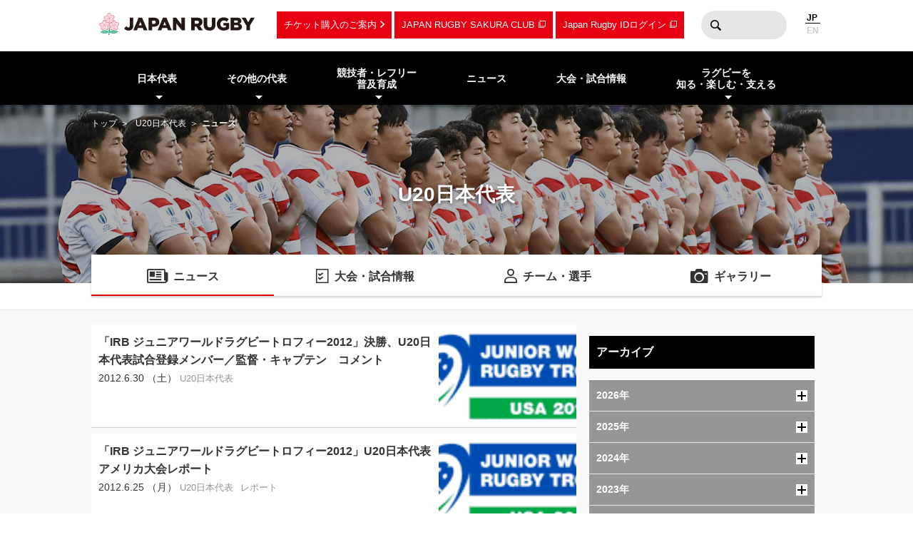

--- FILE ---
content_type: text/html; charset=UTF-8
request_url: https://www.rugby-japan.jp/u20/news/?ym=201206
body_size: 9772
content:
<!DOCTYPE html>
<html lang="ja">
<head>
<meta charset="utf-8">
<meta http-equiv="X-UA-Compatible" content="IE=edge">
<title>ニュース｜U20日本代表｜日本ラグビーフットボール協会</title>
<meta name="viewport" content="width=device-width, initial-scale=1">
<meta name="description" content="ラグビーを世界一楽しもう！ラグビー日本代表のニュース・試合日程・結果およびイベント情報など最新情報が満載。ラグビーの普及・育成に関する情報やルール・観戦ガイド、デジタルアーカイブなど、ラグビーのあらゆる情報をお届けします。（公財）日本ラグビーフットボール協会の公式サイトです。">
<meta name="keywords" content="ニュース,速報,U20日本代表,日本ラグビーフットボール協会,JRFU,ラグビー">
<meta name="author" content="JRFU">
<meta name="copyright" content="Japan Rugby Football Union.">
<meta name="twitter:card" content="summary_large_image" />
<meta name="twitter:site" content="@JRFUMedia" />
<meta property="og:url" content="https://www.rugby-japan.jp/u20/news/?ym=201206">
<meta property="og:type" content="article">
<meta property="og:title" content="ニュース｜U20日本代表｜日本ラグビーフットボール協会">
<meta property="og:description" content="ラグビーを世界一楽しもう！ラグビー日本代表のニュース・試合日程・結果およびイベント情報など最新情報が満載。ラグビーの普及・育成に関する情報やルール・観戦ガイド、デジタルアーカイブなど、ラグビーのあらゆる情報をお届けします。（公財）日本ラグビーフットボール協会の公式サイトです。">
<meta property="og:image" content="https://rugby-japan.s3.ap-northeast-1.amazonaws.com/image/site_info/145007_1000x525.png">
<meta property="og:locale" content="ja_JP" />
<meta name="google-site-verification" content="0HE66cwEPaZJGKRGbJ4MMAmvMLFa5WeIZSXgFy3dafE" />
<link rel="dns-prefetch" href="https://s3-ap-northeast-1.amazonaws.com">
<link rel="icon" href="https://s3.ap-northeast-1.amazonaws.com/rugby-japan/assets/img/favicon.ico">
<link rel="apple-touch-icon" href="https://s3.ap-northeast-1.amazonaws.com/rugby-japan/assets/img/apple-touch-icon.png" sizes="180x180">
<link rel="stylesheet" href="https://s3.ap-northeast-1.amazonaws.com/rugby-japan/assets/css/main-cdb401f97d334e8b6e6b.css">
<!-- Google Tag Manager -->
<script>(function(w,d,s,l,i){w[l]=w[l]||[];w[l].push({'gtm.start':
new Date().getTime(),event:'gtm.js'});var f=d.getElementsByTagName(s)[0],
j=d.createElement(s),dl=l!='dataLayer'?'&l='+l:'';j.async=true;j.src=
'https://www.googletagmanager.com/gtm.js?id='+i+dl;f.parentNode.insertBefore(j,f);
})(window,document,'script','dataLayer','GTM-5D6TC7J');</script>
<!-- End Google Tag Manager -->
</head>
<body><!-- Google Tag Manager (noscript) -->
<noscript><iframe src="https://www.googletagmanager.com/ns.html?id=GTM-5D6TC7J"
height="0" width="0" style="display:none;visibility:hidden"></iframe></noscript>
<!-- End Google Tag Manager (noscript) -->
<nav class="drawer-nav pc-ariahidden" aria-label="グローバルナビゲーション" id="js-drawer-nav">
   <div class="wrap">
    <figure class="site-title">
    <a href="/" class="sitelogo" title="JRFU 公益財団法人日本ラグビーフットボール協会">
    </a>
    </figure>
    <div class="close-button" aria-hidden="true"><i></i></div>
    </div>
    <div class="scroll">
    <div class="sub-nav">
    <ul class="language" role="menu">
        <li role="presentation"><span role="menuitemradio" aria-checked="true">JAPANESE</span></li>
        <li role="presentation"><a href="http://en.rugby-japan.jp/" role="menuitemradio" aria-checked="false">ENGLISH</a></li>
    </ul>
    </div>
    <div class="category-list -primary">
    <ul class="list" role="menu">
        <li role="presentation">
            <em class="subon" role="menuitem" aria-haspopup="true" aria-owns="drawermenu-japan">日本代表</em>
            <ul class="sublist" role="menu" id="drawermenu-japan">
                <li role="presentation"><a href="/japan/" role="menuitem">男子日本代表</a></li>
                <li role="presentation"><a href="/japan-womens/" role="menuitem">女子日本代表</a></li>
                <li role="presentation"><a href="/sevens/" role="menuitem">男子セブンズ日本代表</a></li>
                <li role="presentation"><a href="/sevens-womens/" role="menuitem">女子セブンズ日本代表</a></li>
            </ul>
        </li>
        <li role="presentation">
            <em class="subon" role="menuitem" aria-haspopup="true" aria-owns="drawermenu-others">その他の代表</em>
            <ul class="sublist" role="menu" id="drawermenu-others">
                <li role="presentation"><a href="/junior-japan/" role="menuitem">JAPAN XV</a></li>
                <li role="presentation"><a href="/u23/" role="menuitem">U23</a></li>
                <li role="presentation"><a href="/u20/" role="menuitem">U20</a></li>
                <li role="presentation"><a href="/u18/" role="menuitem">高校</a></li>
                <li role="presentation"><a href="/u17/" role="menuitem">U17</a></li>
                <li role="presentation"><a href="/academy/" role="menuitem">アカデミー</a></li>
            </ul>
        </li>
    </ul>
    </div>
    <div class="category-list -tertiary">
    <ul class="list" role="menu">
        <li role="presentation">
            <em class="subon" role="menuitem" aria-haspopup="true" aria-owns="drawermenu-future">
                競技者・レフリー・普及育成
            </em>
            <ul class="sublist" role="menu" id="drawermenu-future">
                <li role="presentation"><a href="/future/corevalues" role="menuitem">ラグビー憲章（5つのコアバリュー）</a></li>
                <li role="presentation"><a href="https://www.jrfuplayerwelfare.com/" role="menuitem" target="_blank" rel="noopener">安全対策</a></li>
                <li role="presentation"><a href="/RugbyFamilyGuide/mini/" role="menuitem" target="_blank" rel="noopener">小学生</a></li>
                <li role="presentation"><a href="/RugbyFamilyGuide/junior/" role="menuitem" target="_blank" rel="noopener">中学生</a></li>
                <li role="presentation"><a href="/RugbyFamilyGuide/high-school/" role="menuitem" target="_blank" rel="noopener">高校生</a></li>
                <li role="presentation"><a href="/RugbyFamilyGuide/womens/" role="menuitem" target="_blank" rel="noopener">女子</a></li>
                <li role="presentation"><a href="/RugbyFamilyGuide/senior/" role="menuitem" target="_blank" rel="noopener">成年</a></li>
                <li role="presentation"><a href="https://www.tagrugby-japan.jp/" role="menuitem" target="_blank" rel="noopener">タグラグビー</a></li>
                <li role="presentation"><a href="/RugbyFamilyGuide/t1/" role="menuitem" target="_blank" rel="noopener">T1 ラグビー</a></li>
                <li role="presentation"><a href="https://www.jrfucoach.com/" role="menuitem" target="_blank" rel="noopener">コーチ・指導者</a></li>
                <li role="presentation"><a href="/RugbyFamilyGuide/referee/" role="menuitem" target="_blank" rel="noopener">レフリー</a></li>
                <li role="presentation"><a href="https://sites.google.com/league-one.jp/jrfu-agent/" role="menuitem" target="_blank" rel="noopener">代理人</a></li>
                <li role="presentation"><a href="https://www.rugby-japan.jp/RugbyFamilyGuide/rugby-navi/" role="menuitem" target="_blank" rel="noopener">スクール検索（ラグナビ）</a></li>
                <li role="presentation"><a href="https://rugbyfamily.jp/" role="menuitem" target="_blank" rel="noopener">チーム登録</a></li>
                <li role="presentation"><a href="/future/" role="menuitem">更新情報</a></li>
                <li role="presentation"><a href="/future/rule/" role="menuitem">憲章/競技規則/規程・通達</a></li>
                <li role="presentation"><a href="/future/documents/" role="menuitem">申請書一覧</a></li>
            </ul>
        </li>
    </ul>
    </div>
    <div class="category-list -secondary">
    <ul class="list" role="menu">
        <li role="presentation"><a href="/news/" role="menuitem">ニュース</a></li>
        <li role="presentation"><a href="/schedule/" role="menuitem">大会・試合情報</a></li>
    </ul>
    </div>
    <div class="category-list -tertiary">
    <ul class="list" role="menu">
        <li role="presentation"> <em class="subon" role="menuitem" aria-haspopup="true" aria-owns="drawermenu-guide">
                 ラグビーを知る・楽しむ・支える
             </em>
             <ul class="sublist" role="menu" id="drawermenu-guide">
                 <li role="presentation"><a href="https://minnaderugby.jp/" role="menuitem">みんなでラグビー</a></li>
                 <li role="presentation"><a href="/guide/" role="menuitem">ビギナーズガイドトップ</a></li>
                 <li role="presentation"><a href="/guide/rule/" role="menuitem">ルール動画</a></li>
                 <li role="presentation"><a href="/guide/sevens/" role="menuitem">セブンズを知ろう</a></li>
                 <li role="presentation"><a href="/guide/manner/" role="menuitem">観戦ガイド</a></li>
                 <li role="presentation"><a href="/guide/rugby/" role="menuitem">ラグビー基本用語解説</a></li>
                 <li role="presentation"><a href="/calendar/" role="menuitem">ラグビーカレンダー</a></li>
                 <li role="presentation"><a href="/ticket/" role="menuitem">観戦チケットのご案内</a></li>
                 <li role="presentation"><a href="/map/" role="menuitem">会場のご案内</a></li>
                 <li role="presentation"><a href="http://kifu.rugby-japan.or.jp/" target="_blank"  rel="noopener" role="menuitem">寄付する</a></li>
                 <li role="presentation"><a href="https://www.scrumjapanprogram.jp/" target="_blank"  rel="noopener" role="menuitem">スクラム・ジャパン・プログラム</a></li>
                 <li role="presentation"><a href="https://r-med.jp/" target="_blank"  rel="noopener" role="menuitem">重症外傷への最先端医療支援</a></li>
                 <li role="presentation"><a href="https://camp-fire.jp/highlights/jrfu" target="_blank"  rel="noopener" role="menuitem">JAPAN RUGBY CROWDFUNDING</a></li>
             </ul>
         </li>
    </ul>
    </div>
    <div class="category-list -subnav">
        <ul class="list" role="menu">
            <li role="presentation"><a href="/ticket/" role="menuitem">チケットのご案内</a></li>
            <li role="presentation"><a href="https://member.japanrugby-sakuraclub.jp/" target="_blank" rel="noopener" role="menuitem">JAPAN RUGBY SAKURA CLUB</a></li>
            <li role="presentation"><a href="https://japan-rugby-id.jp/home/" target="_blank" rel="noopener" role="menuitem">Japan Rugby IDログイン</a></li>
        </ul>
    </div>
    <div class="category-list -tertiary">
    <ul class="list" role="menu">
        <li role="presentation"><em class="subon" role="menuitem" aria-haspopup="true" aria-owns="drawermenu-jrfu">JRFUについて</em>
            <ul class="sublist" role="menu" id="drawermenu-jrfu">
                <li role="presentation"><a href="/jrfu/" role="menuitem">JRFUについて</a></li>
                <li role="presentation"><a href="/jrfu/media" role="menuitem">メディア・報道の方へ</a></li>
                <li role="presentation"><a href="/jrfu/business" role="menuitem">情報公開</a></li>
                <li role="presentation"><a href="/contact/" role="menuitem">お問い合わせ</a></li>
                <li role="presentation"><a href="/faq/" role="menuitem">よくあるご質問</a></li>
                <li role="presentation"><a href="/news/category/jrfu/" role="menuitem">ニュース</a></li>
                <li role="presentation"><a href="/lp/document/viewer.html?src=JapanRugby_Mid-TermStrategicPlan2025-2028" role="menuitem">中期戦略計画 2025-2028</a></li>
                <li role="presentation"><a href="/sponsor/" role="menuitem">スポンサー</a></li>
                <li role="presentation"><a href="/links/" role="menuitem">協会関連リンク</a></li>
                <li role="presentation"><a href="/support/" role="menuitem">寄付・サポート</a></li>
                <li role="presentation"><a href="/recruit/" role="menuitem">求人・採用 / ボランティアの募集</a></li>
            </ul>
        </li>
        <li role="presentation"><a href="/site_rule/" role="menuitem">サイト利用規約</a></li>
        <li role="presentation"><a href="/site_rule/link/" role="menuitem">リンクについて</a></li>
        <li role="presentation"><a href="/privacypolicy/" role="menuitem">プライバシーポリシー</a></li>
    </ul>
    </div>
    </div>
</nav>
<!-- //toggle --><header>
   <div class="header-container" role="banner">
        <div class="wrap">
        <figure class="site-title">
        <a href="/" class="sitelogo" title="JRFU 公益財団法人日本ラグビーフットボール協会">
        </a>
        </figure>
        <div class="sub-nav">
            <a href="/ticket/" class="link sp-ariahidden">チケット購入のご案内</a>
            <a href="https://member.japanrugby-sakuraclub.jp/" class="outlink sp-ariahidden" target="_blank" rel="noopener">JAPAN RUGBY SAKURA CLUB</a>
            <a href="https://japan-rugby-id.jp/home/" class="outlink sp-ariahidden" target="_blank" rel="noopener">Japan Rugby IDログイン</a>
            <form action="/search/" method="get" class="searchbox sp-ariahidden" role="search">
                <input name="q" type="text" class="words">
                <button type="submit" class="btn">検索</button>
            </form>
            <ul class="language">
                <li><span>JP</span></li>
                <li><a href="http://en.rugby-japan.jp/">EN</a></li>
            </ul>
            <div class="burger-button" id="js-btn-drawer" aria-hidden="true"><i></i></div>
            </div>
        </div>
    </div>
    <nav class="global-nav touch sp-ariahidden" aria-label="グローバルナビゲーション">
    <div class="wrap">
        <div class="category-list">
            <ul class="list" role="menu">
                <li role="presentation">
                    <em class="subon" role="menuitem" aria-haspopup="true" aria-owns="headermenu-japan">日本代表</em>
                    <ul class="sublist" id="headermenu-japan">
                        <li role="presentation"><a href="/japan/" role="menuitem">男子日本代表</a></li>
                        <li role="presentation"><a href="/japan-womens/" role="menuitem">女子日本代表</a></li>
                        <li role="presentation"><a href="/sevens/" role="menuitem">男子セブンズ日本代表</a></li>
                        <li role="presentation"><a href="/sevens-womens/" role="menuitem">女子セブンズ日本代表</a></li>
                    </ul>
                </li>
                <li role="presentation">
                    <em class="subon" role="menuitem" aria-haspopup="true" aria-owns="headermenu-others">その他の代表</em>
                    <ul class="sublist" role="menu" id="headermenu-others">
                        <li role="presentation"><a href="/junior-japan/" role="menuitem">JAPAN XV</a></li>
                        <li role="presentation"><a href="/u23/" role="menuitem">U23</a></li>
                        <li role="presentation"><a href="/u20/" role="menuitem">U20</a></li>
                        <li role="presentation"><a href="/u18/" role="menuitem">高校</a></li>
                        <li role="presentation"><a href="/u17/" role="menuitem">U17</a></li>
                        <li role="presentation"><a href="/academy/" role="menuitem">アカデミー</a></li>
                    </ul>
                </li>
                <li role="presentation">
                    <em class="subon" role="menuitem" aria-haspopup="true" aria-owns="headermenu-future">
                        競技者・レフリー<br>普及育成
                    </em>
                    <ul class="sublist" role="menu" id="headermenu-future">
                        <li role="presentation"><a href="/future/corevalues" role="menuitem">ラグビー憲章<br>（5つのコアバリュー）</a></li>
                        <li role="presentation"><a href="https://www.jrfuplayerwelfare.com/" role="menuitem" target="_blank" rel="noopener">安全対策</a></li>
                        <li role="presentation"><a href="/RugbyFamilyGuide/mini/" role="menuitem" target="_blank" rel="noopener">小学生</a></li>
                        <li role="presentation"><a href="/RugbyFamilyGuide/junior/" role="menuitem" target="_blank" rel="noopener">中学生</a></li>
                        <li role="presentation"><a href="/RugbyFamilyGuide/high-school/" role="menuitem" target="_blank" rel="noopener">高校生</a></li>
                        <li role="presentation"><a href="/RugbyFamilyGuide/womens/" role="menuitem" target="_blank" rel="noopener">女子</a></li>
                        <li role="presentation"><a href="/RugbyFamilyGuide/senior/" role="menuitem" target="_blank" rel="noopener">成年</a></li>
                        <li role="presentation"><a href="https://www.tagrugby-japan.jp/" role="menuitem" target="_blank" rel="noopener">タグラグビー</a></li>
                        <li role="presentation"><a href="/RugbyFamilyGuide/t1/" role="menuitem" target="_blank" rel="noopener">T1 ラグビー</a></li>
                        <li role="presentation"><a href="https://www.jrfucoach.com/" role="menuitem" target="_blank" rel="noopener">コーチ・指導者</a></li>
                        <li role="presentation"><a href="/RugbyFamilyGuide/referee/" role="menuitem" target="_blank" rel="noopener">レフリー</a></li>
                        <li role="presentation"><a href="https://sites.google.com/league-one.jp/jrfu-agent/" role="menuitem" target="_blank" rel="noopener">代理人</a></li>
                        <li role="presentation"><a href="https://www.rugby-japan.jp/RugbyFamilyGuide/rugby-navi/" role="menuitem" target="_blank" rel="noopener">スクール検索（ラグナビ）</a></li>
                        <li role="presentation"><a href="https://rugbyfamily.jp/" role="menuitem" target="_blank" rel="noopener">チーム登録</a></li>
                        <li role="presentation"><a href="/future/" role="menuitem">更新情報</a></li>
                        <li role="presentation"><a href="/future/rule/" role="menuitem">憲章/競技規則/規程・通達</a></li>
                        <li role="presentation"><a href="/future/documents/" role="menuitem">申請書一覧</a></li>
                    </ul>
                </li>
                <li role="presentation"><a href="/news/" role="menuitem">ニュース</a></li>
                            <li role="presentation"><a href="/schedule/" role="menuitem">大会・試合情報</a></li>
                            <li role="presentation" class="">
                <em class="subon" role="menuitem" aria-haspopup="true" aria-owns="headermenu-guide">
                    ラグビーを<br>知る・楽しむ・支える
                </em>
                <ul class="sublist" role="menu" id="headermenu-guide">
                    <li role="presentation"><a href="https://minnaderugby.jp/" role="menuitem">みんなでラグビー</a></li>
                    <li role="presentation"><a href="/guide/" role="menuitem">ビギナーズガイドトップ</a></li>
                    <li role="presentation"><a href="/guide/rule/" role="menuitem">ルール動画</a></li>
                    <li role="presentation"><a href="/guide/sevens/" role="menuitem">セブンズを知ろう</a></li>
                    <li role="presentation"><a href="/guide/manner/" role="menuitem">観戦ガイド</a></li>
                    <li role="presentation"><a href="/guide/rugby/" role="menuitem">ラグビー基本用語解説</a></li>
                    <li role="presentation"><a href="/calendar/" role="menuitem">ラグビーカレンダー</a></li>
                    <li role="presentation"><a href="/ticket/" role="menuitem">観戦チケットのご案内</a></li>
                    <li role="presentation"><a href="/map/" role="menuitem">会場のご案内</a></li>
                    <li role="presentation"><a href="http://kifu.rugby-japan.or.jp/" target="_blank"  rel="noopener" role="menuitem">寄付する</a></li>
                    <li role="presentation"><a href="https://www.scrumjapanprogram.jp/" target="_blank"  rel="noopener" role="menuitem">スクラム・ジャパン・プログラム</a></li>
                    <li role="presentation"><a href="https://r-med.jp/" target="_blank"  rel="noopener" role="menuitem">重症外傷への最先端医療支援</a></li>
                    <li role="presentation"><a href="https://camp-fire.jp/highlights/jrfu" target="_blank"  rel="noopener" role="menuitem">JAPAN RUGBY CROWDFUNDING</a></li>
                </ul>

            </li>
        </ul>
        </div>
    </div>
</nav></header>
<div class="headline-container  -bgimage -slim -u20">
<div class="breadcrumb-nav">
<div class="wrap">
<a href="/">トップ</a>
<a href="/u20/">U20日本代表</a><strong>ニュース</strong></div>
</div>
<div class="wrap">
    <h1 class="page-title">U20日本代表</h1>
</div>
<div class="bgimage"></div>
</div>
<div class="category-nav">
    <ul class="categories -cols4" role="menu">
<li class="-current" role="presentation">
            <a href="/u20/news/" class="news" role="menuitem">ニュース</a>
        </li><li role="presentation">
            <a href="/u20/schedule/" class="schedule" role="menuitem">大会・試合情報</a>
        </li><li role="presentation">
            <a href="/u20/member/" class="member" role="menuitem">チーム・選手</a>
        </li><li role="presentation">
            <a href="/u20/gallery/photo/" class="gallery" role="menuitem">ギャラリー</a>
        </li>    </ul>
</div>
<main class="main-contents">
<div class="wrap">
<div class="l-cols2 news-container">
<div class="primary">
<div class="wrap">
    <div class="newsBody">
                <ul class="list -large">
        <li>
<a href="/news/2716">
<div class="text">
<div class="title">「IRB ジュニアワールドラグビートロフィー2012」決勝、U20日本代表試合登録メンバー／監督・キャプテン　コメント</div>
<div class="date">2012.6.30 （土） </div>
<div class="tag">
<span>U20日本代表</span></div>
</div>
<figure class="thumb" ><img
        class="lazyload"
        src="[data-uri]"
        data-src="https://rugby-japan.s3.ap-northeast-1.amazonaws.com/image/article/75639_186x70.gif"
        alt="「IRB ジュニアワールドラグビートロフィー2012」決勝、U20日本代表試合登録メンバー／監督・キャプテン　コメント"
    ></figure></a>
</li>
<li>
<a href="/news/2740">
<div class="text">
<div class="title">「IRB ジュニアワールドラグビートロフィー2012」U20日本代表 アメリカ大会レポート</div>
<div class="date">2012.6.25 （月） </div>
<div class="tag">
<span>U20日本代表</span><span>レポート</span><span></span></div>
</div>
<figure class="thumb" ><img
        class="lazyload"
        src="[data-uri]"
        data-src="https://rugby-japan.s3.ap-northeast-1.amazonaws.com/image/article/75521_186x70.gif"
        alt="「IRB ジュニアワールドラグビートロフィー2012」U20日本代表 アメリカ大会レポート"
    ></figure></a>
</li>
<li>
<a href="/news/2762">
<div class="text">
<div class="title">「IRB ジュニアワールドラグビートロフィー2012」U20日本代表 直前強化合宿レポート</div>
<div class="date">2012.6.12 （火） </div>
<div class="tag">
<span>U20日本代表</span><span>レポート</span><span></span></div>
</div>
<figure class="thumb" ><img
        class="lazyload"
        src="[data-uri]"
        data-src="https://rugby-japan.s3.ap-northeast-1.amazonaws.com/image/article/74947_300x180.jpg"
        alt="「IRB ジュニアワールドラグビートロフィー2012」U20日本代表 直前強化合宿レポート"
    ></figure></a>
</li>
<li>
<a href="/news/2763">
<div class="text">
<div class="title">「IRB ジュニアワールドラグビートロフィー2012」U20日本代表遠征スケジュール</div>
<div class="date">2012.6.12 （火） </div>
<div class="tag">
<span>U20日本代表</span></div>
</div>
<figure class="thumb" ><img
        class="lazyload"
        src="[data-uri]"
        data-src="https://rugby-japan.s3.ap-northeast-1.amazonaws.com/image/article/74983_186x70.gif"
        alt="「IRB ジュニアワールドラグビートロフィー2012」U20日本代表遠征スケジュール"
    ></figure></a>
</li>
<li>
<a href="/news/2780">
<div class="text">
<div class="title">「IRB ジュニアワールドラグビートロフィー2012」U20日本代表直前強化合宿</div>
<div class="date">2012.6.07 （木） </div>
<div class="tag">
<span>U20日本代表</span></div>
</div>
<figure class="thumb" ><div class="noImg"></div></figure></a>
</li>
<li>
<a href="/news/2781">
<div class="text">
<div class="title">「IRB ジュニアワールドラグビートロフィー2012」U20日本代表遠征メンバー</div>
<div class="date">2012.6.07 （木） </div>
<div class="tag">
<span>U20日本代表</span></div>
</div>
<figure class="thumb" ><img
        class="lazyload"
        src="[data-uri]"
        data-src="https://rugby-japan.s3.ap-northeast-1.amazonaws.com/image/article/74586_180x26.gif"
        alt="「IRB ジュニアワールドラグビートロフィー2012」U20日本代表遠征メンバー"
    ></figure></a>
</li>
        </ul>
    </div>
    <div class="newsFooter">
        </div>
</div>
</div>
<div class="secondary">
<div class="wrap">
<div class="newsSidebar">
<div class="refine">
<h3 class="shb3">アーカイブ</h3>
<div class="archive js-accordion">
    <h4 class="year btn">
        2026年<i class="icon"></i>
        </h4>
        <ul class="month item">
        <li><a href="/u20/news/?ym=202601">2026年01月</a></li>        </ul>
    <h4 class="year btn">
        2025年<i class="icon"></i>
        </h4>
        <ul class="month item">
        <li><a href="/u20/news/?ym=202512">2025年12月</a></li><li><a href="/u20/news/?ym=202511">2025年11月</a></li><li><a href="/u20/news/?ym=202510">2025年10月</a></li><li><a href="/u20/news/?ym=202509">2025年09月</a></li><li><a href="/u20/news/?ym=202508">2025年08月</a></li><li><a href="/u20/news/?ym=202507">2025年07月</a></li><li><a href="/u20/news/?ym=202506">2025年06月</a></li><li><a href="/u20/news/?ym=202505">2025年05月</a></li><li><a href="/u20/news/?ym=202504">2025年04月</a></li><li><a href="/u20/news/?ym=202503">2025年03月</a></li><li><a href="/u20/news/?ym=202502">2025年02月</a></li><li><a href="/u20/news/?ym=202501">2025年01月</a></li>        </ul>
    <h4 class="year btn">
        2024年<i class="icon"></i>
        </h4>
        <ul class="month item">
        <li><a href="/u20/news/?ym=202412">2024年12月</a></li><li><a href="/u20/news/?ym=202411">2024年11月</a></li><li><a href="/u20/news/?ym=202410">2024年10月</a></li><li><a href="/u20/news/?ym=202409">2024年09月</a></li><li><a href="/u20/news/?ym=202408">2024年08月</a></li><li><a href="/u20/news/?ym=202407">2024年07月</a></li><li><a href="/u20/news/?ym=202406">2024年06月</a></li><li><a href="/u20/news/?ym=202405">2024年05月</a></li><li><a href="/u20/news/?ym=202404">2024年04月</a></li><li><a href="/u20/news/?ym=202403">2024年03月</a></li><li><a href="/u20/news/?ym=202402">2024年02月</a></li><li><a href="/u20/news/?ym=202401">2024年01月</a></li>        </ul>
    <h4 class="year btn">
        2023年<i class="icon"></i>
        </h4>
        <ul class="month item">
        <li><a href="/u20/news/?ym=202312">2023年12月</a></li><li><a href="/u20/news/?ym=202311">2023年11月</a></li><li><a href="/u20/news/?ym=202310">2023年10月</a></li><li><a href="/u20/news/?ym=202309">2023年09月</a></li><li><a href="/u20/news/?ym=202308">2023年08月</a></li><li><a href="/u20/news/?ym=202307">2023年07月</a></li><li><a href="/u20/news/?ym=202306">2023年06月</a></li><li><a href="/u20/news/?ym=202305">2023年05月</a></li><li><a href="/u20/news/?ym=202304">2023年04月</a></li><li><a href="/u20/news/?ym=202303">2023年03月</a></li><li><a href="/u20/news/?ym=202302">2023年02月</a></li><li><a href="/u20/news/?ym=202301">2023年01月</a></li>        </ul>
    <h4 class="year btn">
        2022年<i class="icon"></i>
        </h4>
        <ul class="month item">
        <li><a href="/u20/news/?ym=202212">2022年12月</a></li><li><a href="/u20/news/?ym=202211">2022年11月</a></li><li><a href="/u20/news/?ym=202210">2022年10月</a></li><li><a href="/u20/news/?ym=202209">2022年09月</a></li><li><a href="/u20/news/?ym=202208">2022年08月</a></li><li><a href="/u20/news/?ym=202207">2022年07月</a></li><li><a href="/u20/news/?ym=202206">2022年06月</a></li><li><a href="/u20/news/?ym=202205">2022年05月</a></li><li><a href="/u20/news/?ym=202204">2022年04月</a></li><li><a href="/u20/news/?ym=202203">2022年03月</a></li><li><a href="/u20/news/?ym=202202">2022年02月</a></li><li><a href="/u20/news/?ym=202201">2022年01月</a></li>        </ul>
    <h4 class="year btn">
        2021年<i class="icon"></i>
        </h4>
        <ul class="month item">
        <li><a href="/u20/news/?ym=202112">2021年12月</a></li><li><a href="/u20/news/?ym=202111">2021年11月</a></li><li><a href="/u20/news/?ym=202110">2021年10月</a></li><li><a href="/u20/news/?ym=202109">2021年09月</a></li><li><a href="/u20/news/?ym=202108">2021年08月</a></li><li><a href="/u20/news/?ym=202107">2021年07月</a></li><li><a href="/u20/news/?ym=202106">2021年06月</a></li><li><a href="/u20/news/?ym=202105">2021年05月</a></li><li><a href="/u20/news/?ym=202104">2021年04月</a></li><li><a href="/u20/news/?ym=202103">2021年03月</a></li><li><a href="/u20/news/?ym=202102">2021年02月</a></li><li><a href="/u20/news/?ym=202101">2021年01月</a></li>        </ul>
    <h4 class="year btn">
        2020年<i class="icon"></i>
        </h4>
        <ul class="month item">
        <li><a href="/u20/news/?ym=202012">2020年12月</a></li><li><a href="/u20/news/?ym=202011">2020年11月</a></li><li><a href="/u20/news/?ym=202010">2020年10月</a></li><li><a href="/u20/news/?ym=202009">2020年09月</a></li><li><a href="/u20/news/?ym=202008">2020年08月</a></li><li><a href="/u20/news/?ym=202007">2020年07月</a></li><li><a href="/u20/news/?ym=202006">2020年06月</a></li><li><a href="/u20/news/?ym=202005">2020年05月</a></li><li><a href="/u20/news/?ym=202004">2020年04月</a></li><li><a href="/u20/news/?ym=202003">2020年03月</a></li><li><a href="/u20/news/?ym=202002">2020年02月</a></li><li><a href="/u20/news/?ym=202001">2020年01月</a></li>        </ul>
    <h4 class="year btn">
        2019年<i class="icon"></i>
        </h4>
        <ul class="month item">
        <li><a href="/u20/news/?ym=201912">2019年12月</a></li><li><a href="/u20/news/?ym=201911">2019年11月</a></li><li><a href="/u20/news/?ym=201910">2019年10月</a></li><li><a href="/u20/news/?ym=201909">2019年09月</a></li><li><a href="/u20/news/?ym=201908">2019年08月</a></li><li><a href="/u20/news/?ym=201907">2019年07月</a></li><li><a href="/u20/news/?ym=201906">2019年06月</a></li><li><a href="/u20/news/?ym=201905">2019年05月</a></li><li><a href="/u20/news/?ym=201904">2019年04月</a></li><li><a href="/u20/news/?ym=201903">2019年03月</a></li><li><a href="/u20/news/?ym=201902">2019年02月</a></li><li><a href="/u20/news/?ym=201901">2019年01月</a></li>        </ul>
    <h4 class="year btn">
        2018年<i class="icon"></i>
        </h4>
        <ul class="month item">
        <li><a href="/u20/news/?ym=201812">2018年12月</a></li><li><a href="/u20/news/?ym=201811">2018年11月</a></li><li><a href="/u20/news/?ym=201810">2018年10月</a></li><li><a href="/u20/news/?ym=201809">2018年09月</a></li><li><a href="/u20/news/?ym=201808">2018年08月</a></li><li><a href="/u20/news/?ym=201807">2018年07月</a></li><li><a href="/u20/news/?ym=201806">2018年06月</a></li><li><a href="/u20/news/?ym=201805">2018年05月</a></li><li><a href="/u20/news/?ym=201804">2018年04月</a></li><li><a href="/u20/news/?ym=201803">2018年03月</a></li><li><a href="/u20/news/?ym=201802">2018年02月</a></li><li><a href="/u20/news/?ym=201801">2018年01月</a></li>        </ul>
    <h4 class="year btn">
        2017年<i class="icon"></i>
        </h4>
        <ul class="month item">
        <li><a href="/u20/news/?ym=201712">2017年12月</a></li><li><a href="/u20/news/?ym=201711">2017年11月</a></li><li><a href="/u20/news/?ym=201710">2017年10月</a></li><li><a href="/u20/news/?ym=201709">2017年09月</a></li><li><a href="/u20/news/?ym=201708">2017年08月</a></li><li><a href="/u20/news/?ym=201707">2017年07月</a></li><li><a href="/u20/news/?ym=201706">2017年06月</a></li><li><a href="/u20/news/?ym=201705">2017年05月</a></li><li><a href="/u20/news/?ym=201704">2017年04月</a></li><li><a href="/u20/news/?ym=201703">2017年03月</a></li><li><a href="/u20/news/?ym=201702">2017年02月</a></li><li><a href="/u20/news/?ym=201701">2017年01月</a></li>        </ul>
    <h4 class="year btn">
        2016年<i class="icon"></i>
        </h4>
        <ul class="month item">
        <li><a href="/u20/news/?ym=201612">2016年12月</a></li><li><a href="/u20/news/?ym=201611">2016年11月</a></li><li><a href="/u20/news/?ym=201610">2016年10月</a></li><li><a href="/u20/news/?ym=201609">2016年09月</a></li><li><a href="/u20/news/?ym=201608">2016年08月</a></li><li><a href="/u20/news/?ym=201607">2016年07月</a></li><li><a href="/u20/news/?ym=201606">2016年06月</a></li><li><a href="/u20/news/?ym=201605">2016年05月</a></li><li><a href="/u20/news/?ym=201604">2016年04月</a></li><li><a href="/u20/news/?ym=201603">2016年03月</a></li><li><a href="/u20/news/?ym=201602">2016年02月</a></li><li><a href="/u20/news/?ym=201601">2016年01月</a></li>        </ul>
    <h4 class="year btn">
        2015年<i class="icon"></i>
        </h4>
        <ul class="month item">
        <li><a href="/u20/news/?ym=201512">2015年12月</a></li><li><a href="/u20/news/?ym=201511">2015年11月</a></li><li><a href="/u20/news/?ym=201510">2015年10月</a></li><li><a href="/u20/news/?ym=201509">2015年09月</a></li><li><a href="/u20/news/?ym=201508">2015年08月</a></li><li><a href="/u20/news/?ym=201507">2015年07月</a></li><li><a href="/u20/news/?ym=201506">2015年06月</a></li><li><a href="/u20/news/?ym=201505">2015年05月</a></li><li><a href="/u20/news/?ym=201504">2015年04月</a></li><li><a href="/u20/news/?ym=201503">2015年03月</a></li><li><a href="/u20/news/?ym=201502">2015年02月</a></li><li><a href="/u20/news/?ym=201501">2015年01月</a></li>        </ul>
    <h4 class="year btn">
        2014年<i class="icon"></i>
        </h4>
        <ul class="month item">
        <li><a href="/u20/news/?ym=201412">2014年12月</a></li><li><a href="/u20/news/?ym=201411">2014年11月</a></li><li><a href="/u20/news/?ym=201410">2014年10月</a></li><li><a href="/u20/news/?ym=201409">2014年09月</a></li><li><a href="/u20/news/?ym=201408">2014年08月</a></li><li><a href="/u20/news/?ym=201407">2014年07月</a></li><li><a href="/u20/news/?ym=201406">2014年06月</a></li><li><a href="/u20/news/?ym=201405">2014年05月</a></li><li><a href="/u20/news/?ym=201404">2014年04月</a></li><li><a href="/u20/news/?ym=201403">2014年03月</a></li><li><a href="/u20/news/?ym=201402">2014年02月</a></li><li><a href="/u20/news/?ym=201401">2014年01月</a></li>        </ul>
    <h4 class="year btn">
        2013年<i class="icon"></i>
        </h4>
        <ul class="month item">
        <li><a href="/u20/news/?ym=201312">2013年12月</a></li><li><a href="/u20/news/?ym=201311">2013年11月</a></li><li><a href="/u20/news/?ym=201310">2013年10月</a></li><li><a href="/u20/news/?ym=201309">2013年09月</a></li><li><a href="/u20/news/?ym=201308">2013年08月</a></li><li><a href="/u20/news/?ym=201307">2013年07月</a></li><li><a href="/u20/news/?ym=201306">2013年06月</a></li><li><a href="/u20/news/?ym=201305">2013年05月</a></li><li><a href="/u20/news/?ym=201304">2013年04月</a></li><li><a href="/u20/news/?ym=201303">2013年03月</a></li><li><a href="/u20/news/?ym=201302">2013年02月</a></li><li><a href="/u20/news/?ym=201301">2013年01月</a></li>        </ul>
    <h4 class="year btn -open">
        2012年<i class="icon"></i>
        </h4>
        <ul class="month item">
        <li><a href="/u20/news/?ym=201212">2012年12月</a></li><li><a href="/u20/news/?ym=201211">2012年11月</a></li><li><a href="/u20/news/?ym=201210">2012年10月</a></li><li><a href="/u20/news/?ym=201209">2012年09月</a></li><li><a href="/u20/news/?ym=201208">2012年08月</a></li><li><a href="/u20/news/?ym=201207">2012年07月</a></li><li><a href="/u20/news/?ym=201206">2012年06月</a></li><li><a href="/u20/news/?ym=201205">2012年05月</a></li><li><a href="/u20/news/?ym=201204">2012年04月</a></li><li><a href="/u20/news/?ym=201203">2012年03月</a></li><li><a href="/u20/news/?ym=201202">2012年02月</a></li><li><a href="/u20/news/?ym=201201">2012年01月</a></li>        </ul>
    <h4 class="year btn">
        2011年<i class="icon"></i>
        </h4>
        <ul class="month item">
        <li><a href="/u20/news/?ym=201112">2011年12月</a></li><li><a href="/u20/news/?ym=201111">2011年11月</a></li><li><a href="/u20/news/?ym=201110">2011年10月</a></li><li><a href="/u20/news/?ym=201109">2011年09月</a></li><li><a href="/u20/news/?ym=201108">2011年08月</a></li><li><a href="/u20/news/?ym=201107">2011年07月</a></li><li><a href="/u20/news/?ym=201106">2011年06月</a></li><li><a href="/u20/news/?ym=201105">2011年05月</a></li><li><a href="/u20/news/?ym=201104">2011年04月</a></li><li><a href="/u20/news/?ym=201103">2011年03月</a></li><li><a href="/u20/news/?ym=201102">2011年02月</a></li><li><a href="/u20/news/?ym=201101">2011年01月</a></li>        </ul>
    <h4 class="year btn">
        2010年<i class="icon"></i>
        </h4>
        <ul class="month item">
        <li><a href="/u20/news/?ym=201012">2010年12月</a></li><li><a href="/u20/news/?ym=201011">2010年11月</a></li><li><a href="/u20/news/?ym=201010">2010年10月</a></li><li><a href="/u20/news/?ym=201009">2010年09月</a></li><li><a href="/u20/news/?ym=201008">2010年08月</a></li><li><a href="/u20/news/?ym=201007">2010年07月</a></li><li><a href="/u20/news/?ym=201006">2010年06月</a></li><li><a href="/u20/news/?ym=201005">2010年05月</a></li><li><a href="/u20/news/?ym=201004">2010年04月</a></li><li><a href="/u20/news/?ym=201003">2010年03月</a></li><li><a href="/u20/news/?ym=201002">2010年02月</a></li><li><a href="/u20/news/?ym=201001">2010年01月</a></li>        </ul>
    <h4 class="year btn">
        2009年<i class="icon"></i>
        </h4>
        <ul class="month item">
        <li><a href="/u20/news/?ym=200912">2009年12月</a></li><li><a href="/u20/news/?ym=200911">2009年11月</a></li><li><a href="/u20/news/?ym=200910">2009年10月</a></li><li><a href="/u20/news/?ym=200909">2009年09月</a></li><li><a href="/u20/news/?ym=200908">2009年08月</a></li><li><a href="/u20/news/?ym=200907">2009年07月</a></li><li><a href="/u20/news/?ym=200906">2009年06月</a></li><li><a href="/u20/news/?ym=200905">2009年05月</a></li><li><a href="/u20/news/?ym=200904">2009年04月</a></li><li><a href="/u20/news/?ym=200903">2009年03月</a></li><li><a href="/u20/news/?ym=200902">2009年02月</a></li><li><a href="/u20/news/?ym=200901">2009年01月</a></li>        </ul>
    <h4 class="year btn">
        2008年<i class="icon"></i>
        </h4>
        <ul class="month item">
        <li><a href="/u20/news/?ym=200812">2008年12月</a></li><li><a href="/u20/news/?ym=200811">2008年11月</a></li><li><a href="/u20/news/?ym=200810">2008年10月</a></li><li><a href="/u20/news/?ym=200809">2008年09月</a></li><li><a href="/u20/news/?ym=200808">2008年08月</a></li><li><a href="/u20/news/?ym=200807">2008年07月</a></li><li><a href="/u20/news/?ym=200806">2008年06月</a></li><li><a href="/u20/news/?ym=200805">2008年05月</a></li><li><a href="/u20/news/?ym=200804">2008年04月</a></li><li><a href="/u20/news/?ym=200803">2008年03月</a></li><li><a href="/u20/news/?ym=200802">2008年02月</a></li><li><a href="/u20/news/?ym=200801">2008年01月</a></li>        </ul>
    <h4 class="year btn">
        2007年<i class="icon"></i>
        </h4>
        <ul class="month item">
        <li><a href="/u20/news/?ym=200712">2007年12月</a></li><li><a href="/u20/news/?ym=200711">2007年11月</a></li><li><a href="/u20/news/?ym=200710">2007年10月</a></li><li><a href="/u20/news/?ym=200709">2007年09月</a></li><li><a href="/u20/news/?ym=200708">2007年08月</a></li><li><a href="/u20/news/?ym=200707">2007年07月</a></li><li><a href="/u20/news/?ym=200706">2007年06月</a></li><li><a href="/u20/news/?ym=200705">2007年05月</a></li><li><a href="/u20/news/?ym=200704">2007年04月</a></li><li><a href="/u20/news/?ym=200703">2007年03月</a></li><li><a href="/u20/news/?ym=200702">2007年02月</a></li><li><a href="/u20/news/?ym=200701">2007年01月</a></li>        </ul>
    <h4 class="year btn">
        2006年<i class="icon"></i>
        </h4>
        <ul class="month item">
        <li><a href="/u20/news/?ym=200612">2006年12月</a></li><li><a href="/u20/news/?ym=200611">2006年11月</a></li><li><a href="/u20/news/?ym=200610">2006年10月</a></li><li><a href="/u20/news/?ym=200609">2006年09月</a></li><li><a href="/u20/news/?ym=200608">2006年08月</a></li><li><a href="/u20/news/?ym=200607">2006年07月</a></li><li><a href="/u20/news/?ym=200606">2006年06月</a></li><li><a href="/u20/news/?ym=200605">2006年05月</a></li><li><a href="/u20/news/?ym=200604">2006年04月</a></li><li><a href="/u20/news/?ym=200603">2006年03月</a></li><li><a href="/u20/news/?ym=200602">2006年02月</a></li><li><a href="/u20/news/?ym=200601">2006年01月</a></li>        </ul>
    <h4 class="year btn">
        2005年<i class="icon"></i>
        </h4>
        <ul class="month item">
        <li><a href="/u20/news/?ym=200512">2005年12月</a></li><li><a href="/u20/news/?ym=200511">2005年11月</a></li><li><a href="/u20/news/?ym=200510">2005年10月</a></li><li><a href="/u20/news/?ym=200509">2005年09月</a></li><li><a href="/u20/news/?ym=200508">2005年08月</a></li><li><a href="/u20/news/?ym=200507">2005年07月</a></li><li><a href="/u20/news/?ym=200506">2005年06月</a></li><li><a href="/u20/news/?ym=200505">2005年05月</a></li><li><a href="/u20/news/?ym=200504">2005年04月</a></li><li><a href="/u20/news/?ym=200503">2005年03月</a></li><li><a href="/u20/news/?ym=200502">2005年02月</a></li><li><a href="/u20/news/?ym=200501">2005年01月</a></li>        </ul>
    <h4 class="year btn">
        2004年<i class="icon"></i>
        </h4>
        <ul class="month item">
        <li><a href="/u20/news/?ym=200412">2004年12月</a></li><li><a href="/u20/news/?ym=200411">2004年11月</a></li><li><a href="/u20/news/?ym=200410">2004年10月</a></li><li><a href="/u20/news/?ym=200409">2004年09月</a></li><li><a href="/u20/news/?ym=200408">2004年08月</a></li><li><a href="/u20/news/?ym=200407">2004年07月</a></li><li><a href="/u20/news/?ym=200406">2004年06月</a></li><li><a href="/u20/news/?ym=200405">2004年05月</a></li><li><a href="/u20/news/?ym=200404">2004年04月</a></li><li><a href="/u20/news/?ym=200403">2004年03月</a></li><li><a href="/u20/news/?ym=200402">2004年02月</a></li><li><a href="/u20/news/?ym=200401">2004年01月</a></li>        </ul>
    </div>
</div>
</div>
</div>
</div>
</div>
</div>
</main>
<footer>
    <div class="banner-nav">
        <ul class="wrap">
            <li><a href="/ticket/" class="ticket" title="チケット購入のご案内"></a></li>
            <li><a href="https://jrfu-service.jp/" target="_blank" rel="noopener" class="memberclub" title="JRFUサービスステーション"></a></li>
        </ul>
    </div>
    <nav class="global-nav" aria-label="フッターグローバルナビゲーション">
   <div class="wrap">
        <div class="category-list -primary">
        <ul class="list">
            <li><a href="/japan/">15人制男子日本代表</a></li>
            <li><a href="/sevens/">男子セブンズ日本代表</a></li>
            <li><a href="/sevens-womens/">女子セブンズ日本代表</a></li>
            <li><a href="/japan-womens/">15人制女子日本代表</a></li>
            <li><a href="/junior-japan/">JAPAN XV</a></li>
            <li><a href="/u23/">U23</a></li>
            <li><a href="/u20/">U20</a></li>
            <li><a href="/u18/">高校</a></li>
            <li><a href="/u17/">U17</a></li>
            <li><a href="/academy/">アカデミー</a></li>
        </ul>
        </div>
        <div class="category-list -secondary">
        <ul class="list">
            <li><a href="/news/">ニュース</a></li>
            <li><a href="/schedule/">大会・試合情報</a></li>
            <li><a href="/guide/">ラグビーを知る・楽しむ・支える</a></li>
            <li><a href="/rwc2019/documents/analysis_report_200624">ラグビーワールドカップ2019™日本大会レポート</a></li>
            <li><a href="/jrfu/document/annual_report">JAPAN RUGBY アニュアルレポート</a></li>
        </ul>
        </div>
    </div>
</nav>
    <div class="symbol-container">
        <ul class="wrap">
            <li>
                <a href="https://adeac.jp/jrfu/top/" target="_blank" rel="noopener" class="imageblock" aria-hidden="true">
                    <img class="lazyloaded" src="https://s3.ap-northeast-1.amazonaws.com/rugby-japan/assets/img/museum.png" data-src="https://s3.ap-northeast-1.amazonaws.com/rugby-japan/assets/img/museum.png" alt="日本ラグビーデジタルミュージアム" />
                </a>
                <div class="textblock"><strong>日本ラグビーデジタルミュージアム</strong><br>
                日本ラグビーの知財庫
                </div>
            </li>
            <li>
                <a href="/lp/document/viewer.html?src=JapanRugby_Mid-TermStrategicPlan2025-2028" class="imageblock" aria-hidden="true">
                    <img class="lazyloaded" src="https://s3.ap-northeast-1.amazonaws.com/rugby-japan/assets/img/JapanRugby_Mid-TermStrategicPlan2025-2028_banner.png" data-src="https://s3.ap-northeast-1.amazonaws.com/rugby-japan/assets/img/JapanRugby_Mid-TermStrategicPlan2025-2028_banner.png" alt="中期戦略計画" />
                </a>
                <div class="textblock">
                    <strong>中期戦略計画 2025-2028</strong>
                </div>
            </li>
            <li>
               <a href="/future/corevalues" class="imageblock" aria-hidden="true">
                   <img class="lazyloaded" src="https://s3.ap-northeast-1.amazonaws.com/rugby-japan/assets/img/corevalue.png" data-src="https://s3.ap-northeast-1.amazonaws.com/rugby-japan/assets/img/corevalue.png" alt="ラグビー憲章" />
                </a>
                <div class="textblock"><strong>ラグビー憲章</strong><br>
                    ラグビーの5つのコアバリュー
                </div>
            </li>
        </ul>
    </div>
    <nav class="others-nav" aria-label="JRFU協会関係リンク">
        <div class="wrap">
            <div class="union-link">
                <div class="list">
                      <div class="category">JRFUについて</div>
                      <ul>
                          <li><a href="/jrfu/">JRFUについて</a></li>
                          <li><a href="/jrfu/business">情報公開</a></li>
                          <li><a href="/links/">協会関連リンク</a></li>
                          <li><a href="/sponsor/">スポンサー</a></li>
                          <li><a href="/support/">寄付・サポート</a></li>
                          <li><a href="https://jrfu-service.jp/" target="_blank" rel="noopener">公式出版物のご案内</a></li>
                          <li><a href="/jrfu/media">メディア・報道の方へ</a></li>
                          <li><a href="https://japan-rugby-mktg.com/merchandising.html" target="_blank" rel="noopener">商品化お問い合わせ窓口</a></li>
                          <li><a href="/recruit/">求人・採用 / ボランティアの募集</a></li>
                      </ul>
                  </div>
                <div class="list">
                    <div class="category">SNS公式アカウント</div>
<ul>
<li class="fb">
        <a href="https://www.facebook.com/Rugby.JRFU" target="_blank" rel="noopener">facebook(JRFU)</a>
    </li><li class="fb">
        <a href="https://www.facebook.com/Rugby.Japan" target="_blank" rel="noopener">facebook(日本代表)</a>
    </li><li class="fb">
        <a href="https://www.facebook.com/ImpactBeyond2019/" target="_blank" rel="noopener">facebook(Impact Beyond 2019)</a>
    </li><li class="tw">
        <a href="https://twitter.com/jrfumedia" target="_blank" rel="noopener">X(JRFU)</a>
    </li><li class="tw">
        <a href="https://twitter.com/jrfurugby" target="_blank" rel="noopener">X(JRFU) English</a>
    </li><li class="tw">
        <a href="https://x.com/JapanRugbyMinna" target="_blank" rel="noopener">X(みんなでラグビー)</a>
    </li><li class="yt">
        <a href="https://www.youtube.com/user/jrfuofficial" target="_blank" rel="noopener">Youtube(JRFU)</a>
    </li><li class="yt">
        <a href="https://www.youtube.com/@JapanRugby_minna" target="_blank" rel="noopener">Youtube(みんなでラグビーTV)</a>
    </li><li class="ins">
        <a href="https://www.instagram.com/japanrugby_jrfu/" target="_blank" rel="noopener">Instagram(JRFU)</a>
    </li><li class="ins">
        <a href="https://www.instagram.com/braveblossoms/" target="_blank" rel="noopener">Instagram(男子日本代表)</a>
    </li><li class="ins">
        <a href="https://www.instagram.com/japanrugby__minna/" target="_blank" rel="noopener">Instagram(みんなでラグビー)</a>
    </li><li class="">
        <a href="https://www.linkedin.com/company/japan-rugby-football-union/" target="_blank" rel="noopener">LinkedIn</a>
    </li></ul>
                </div>
            </div>
            <div class="banner-link">
<ul class="normal"><li>
    <a href="/faq" target="_blank" rel="noopener">
    <img class="lazyload" data-src="https://rugby-japan.s3.ap-northeast-1.amazonaws.com/image/sponsor/145069_482x118.png" alt="よくある質問">
    </a>
</li>
    <li>
    <a href="/contact" target="_blank" rel="noopener">
    <img class="lazyload" data-src="https://rugby-japan.s3.ap-northeast-1.amazonaws.com/image/sponsor/145070_482x118.png" alt="問い合わせページ">
    </a>
</li>
    <li>
    <a href="https://rugbyfamily.jp/" target="_blank" rel="noopener">
    <img class="lazyload" data-src="https://rugby-japan.s3.ap-northeast-1.amazonaws.com/image/sponsor/198763_482x116.png" alt="RUGBYFAMILYJP">
    </a>
</li>
    <li>
    <a href="/support_center/" target="_blank" rel="noopener">
    <img class="lazyload" data-src="https://rugby-japan.s3.ap-northeast-1.amazonaws.com/image/sponsor/165314_482x116.png" alt="インテグリティ相談窓口">
    </a>
</li>
    <li>
    <a href="http://kifu.rugby-japan.or.jp/" target="_blank" rel="noopener">
    <img class="lazyload" data-src="https://rugby-japan.s3.ap-northeast-1.amazonaws.com/image/sponsor/177524_482x116.png" alt="JRFU基金">
    </a>
</li>
    <li>
    <a href="https://www.scrumjapanprogram.jp/" target="_blank" rel="noopener">
    <img class="lazyload" data-src="https://rugby-japan.s3.ap-northeast-1.amazonaws.com/image/sponsor/144160_241x58.png" alt="スクラム・ジャパン・プログラム">
    </a>
</li>
    <li>
    <a href="https://r-med.jp/" target="_blank" rel="noopener">
    <img class="lazyload" data-src="https://rugby-japan.s3.ap-northeast-1.amazonaws.com/image/sponsor/222797_600x144.png" alt="ラグビー重症外傷への 最先端医療推進支援基金">
    </a>
</li>
    </ul><ul class="mini"><li>
    <a href="http://www.toto-dream.com/" target="_blank" rel="noopener">
    <img class="lazyload" data-src="https://rugby-japan.s3.ap-northeast-1.amazonaws.com/image/sponsor/164497_135x62.jpg" alt="toto公式サイト">
    </a>
</li>
    <li>
    <a href="https://www.joc.or.jp/donation/" target="_blank" rel="noopener">
    <img class="lazyload" data-src="https://rugby-japan.s3.ap-northeast-1.amazonaws.com/image/sponsor/126222_135x46.png" alt="JOCオリンピック選手強化寄付プログラム">
    </a>
</li>
    <li>
    <a href="https://jichitai-oneteam.com/" target="_blank" rel="noopener">
    <img class="lazyload" data-src="https://rugby-japan.s3.ap-northeast-1.amazonaws.com/image/sponsor/209525_137x46.jpg" alt="自治体ワンチーム">
    </a>
</li>
    <li>
    <a href="https://www.realchampion.jp/" target="_blank" rel="noopener">
    <img class="lazyload" data-src="https://rugby-japan.s3.ap-northeast-1.amazonaws.com/image/sponsor/156088_500x167.jpg" alt="クリーンスポーツ・アスリートサイト">
    </a>
</li>
    <li>
    <a href="https://www.report-doping.jpnsport.go.jp/" target="_blank" rel="noopener">
    <img class="lazyload" data-src="https://rugby-japan.s3.ap-northeast-1.amazonaws.com/image/sponsor/145621_241x87.png" alt="JSC通報窓口(2021/6月追加)">
    </a>
</li>
    <li>
    <a href="https://www.japan-sports.or.jp/spohara/" target="_blank" rel="noopener">
    <img class="lazyload" data-src="https://rugby-japan.s3.ap-northeast-1.amazonaws.com/image/sponsor/164132_241x87.png" alt="Noスポハラ（2023/4月追加）">
    </a>
</li>
    </ul></div>
        </div>
    </nav>
    <div class="sponsors">
<ul>
<li>
    <h2>日本代表トップパートナー</h2>
    <ul>
                    <li>
                <a href="http://www.taisho.co.jp/" target="_blank" rel="noopener">
                    <img class="lazyload" data-src="https://rugby-japan.s3.ap-northeast-1.amazonaws.com/image/sponsor/147940_143x50.png" alt="大正製薬">
                </a>
            </li>
            </ul>
</li>
    <li>
    <h2>男子日本代表オフィシャルパートナー</h2>
    <ul>
                    <li>
                <a href="https://www.global.toshiba/jp/top.html" target="_blank" rel="noopener">
                    <img class="lazyload" data-src="https://rugby-japan.s3.ap-northeast-1.amazonaws.com/image/sponsor/143100_143x50.png" alt="東芝">
                </a>
            </li>
                    <li>
                <a href="http://www.smbc.co.jp/" target="_blank" rel="noopener">
                    <img class="lazyload" data-src="https://rugby-japan.s3.ap-northeast-1.amazonaws.com/image/sponsor/147941_143x50.png" alt="SMBC">
                </a>
            </li>
                    <li>
                <a href="http://www.secom.co.jp/" target="_blank" rel="noopener">
                    <img class="lazyload" data-src="https://rugby-japan.s3.ap-northeast-1.amazonaws.com/image/sponsor/126248_143x50.png" alt="セコム">
                </a>
            </li>
                    <li>
                <a href="http://www.goldwin.co.jp/canterbury/" target="_blank" rel="noopener">
                    <img class="lazyload" data-src="https://rugby-japan.s3.ap-northeast-1.amazonaws.com/image/sponsor/174252_143x50.png" alt="カンタベリー（2024/4/1 新ロゴ変更）">
                </a>
            </li>
            </ul>
</li>
    <li>
    <h2>女子日本代表オフィシャルパートナー</h2>
    <ul>
                    <li>
                <a href="https://www.taiyo-seimei.co.jp/" target="_blank" rel="noopener">
                    <img class="lazyload" data-src="https://rugby-japan.s3.ap-northeast-1.amazonaws.com/image/sponsor/126251_143x50.png" alt="太陽生命">
                </a>
            </li>
                    <li>
                <a href="http://www.smbc.co.jp/" target="_blank" rel="noopener">
                    <img class="lazyload" data-src="https://rugby-japan.s3.ap-northeast-1.amazonaws.com/image/sponsor/174254_143x50.png" alt="SMBC（2024/4/1追加）">
                </a>
            </li>
                    <li>
                <a href="http://www.secom.co.jp/" target="_blank" rel="noopener">
                    <img class="lazyload" data-src="https://rugby-japan.s3.ap-northeast-1.amazonaws.com/image/sponsor/126252_143x50.png" alt="セコム">
                </a>
            </li>
                    <li>
                <a href="http://www.goldwin.co.jp/canterbury/" target="_blank" rel="noopener">
                    <img class="lazyload" data-src="https://rugby-japan.s3.ap-northeast-1.amazonaws.com/image/sponsor/174253_143x50.png" alt="カンタベリー（2024/4/1 新ロゴ変更）">
                </a>
            </li>
            </ul>
</li>
    <li>
    <h2>男子日本代表オフィシャルスポンサー</h2>
    <ul>
                    <li>
                <a href="https://www.mec.co.jp/" target="_blank" rel="noopener">
                    <img class="lazyload" data-src="https://rugby-japan.s3.ap-northeast-1.amazonaws.com/image/sponsor/147945_143x50.png" alt="三菱地所">
                </a>
            </li>
                    <li>
                <a href="https://hitocom.co.jp/" target="_blank" rel="noopener">
                    <img class="lazyload" data-src="https://rugby-japan.s3.ap-northeast-1.amazonaws.com/image/sponsor/147947_143x50.png" alt="ヒト・コミュニケーションズ">
                </a>
            </li>
                    <li>
                <a href="https://www.asahibeer.co.jp/rugby/" target="_blank" rel="noopener">
                    <img class="lazyload" data-src="https://rugby-japan.s3.ap-northeast-1.amazonaws.com/image/sponsor/184144_143x50.png" alt="アサヒビール">
                </a>
            </li>
            </ul>
</li>
    <li>
    <h2>女子日本代表オフィシャルスポンサー</h2>
    <ul>
                    <li>
                <a href="https://www.mec.co.jp/" target="_blank" rel="noopener">
                    <img class="lazyload" data-src="https://rugby-japan.s3.ap-northeast-1.amazonaws.com/image/sponsor/147946_143x50.png" alt="三菱地所">
                </a>
            </li>
                    <li>
                <a href="http://www.seinan-group.co.jp/" target="_blank" rel="noopener">
                    <img class="lazyload" data-src="https://rugby-japan.s3.ap-northeast-1.amazonaws.com/image/sponsor/126261_143x50.png" alt="青南商事">
                </a>
            </li>
                    <li>
                <a href="https://www.asahibeer.co.jp/rugby/" target="_blank" rel="noopener">
                    <img class="lazyload" data-src="https://rugby-japan.s3.ap-northeast-1.amazonaws.com/image/sponsor/184143_143x50.png" alt="アサヒビール">
                </a>
            </li>
            </ul>
</li>
    <li>
    <h2>日本代表オフィシャルサポーター</h2>
    <ul>
                    <li>
                <a href="http://www.jtb.co.jp/sports/?site=jrfu" target="_blank" rel="noopener">
                    <img class="lazyload" data-src="https://rugby-japan.s3.ap-northeast-1.amazonaws.com/image/sponsor/164166_143x50.png" alt="JTB">
                </a>
            </li>
                    <li>
                <a href="https://kashiyama1927.jp" target="_blank" rel="noopener">
                    <img class="lazyload" data-src="https://rugby-japan.s3.ap-northeast-1.amazonaws.com/image/sponsor/145777_143x50.png" alt="ONWARD（2021/6月公開）">
                </a>
            </li>
                    <li>
                <a href="https://www.regza.com/" target="_blank" rel="noopener">
                    <img class="lazyload" data-src="https://rugby-japan.s3.ap-northeast-1.amazonaws.com/image/sponsor/163794_143x50.png" alt="REGZA（2023/4/6追加）">
                </a>
            </li>
                    <li>
                <a href="https://www.jal.co.jp/jp/ja/" target="_blank" rel="noopener">
                    <img class="lazyload" data-src="https://rugby-japan.s3.ap-northeast-1.amazonaws.com/image/sponsor/166935_143x50.png" alt="JAL（2023/8/16追加）">
                </a>
            </li>
            </ul>
</li>
    <li>
    <h2>日本代表サプライヤー</h2>
    <ul>
                    <li>
                <a href="https://www.suzukirugby.com/gilbert-brand" target="_blank" rel="noopener">
                    <img class="lazyload" data-src="https://rugby-japan.s3.ap-northeast-1.amazonaws.com/image/sponsor/147948_143x50.png" alt="ギルバート">
                </a>
            </li>
                    <li>
                <a href="https://www.meiji.co.jp/sports/savas/" target="_blank" rel="noopener">
                    <img class="lazyload" data-src="https://rugby-japan.s3.ap-northeast-1.amazonaws.com/image/sponsor/142464_143x50.png" alt="SAVAS">
                </a>
            </li>
                    <li>
                <a href="https://www.asahiinryo.co.jp/" target="_blank" rel="noopener">
                    <img class="lazyload" data-src="https://rugby-japan.s3.ap-northeast-1.amazonaws.com/image/sponsor/178103_143x50.png" alt="アサヒ飲料">
                </a>
            </li>
                    <li>
                <a href="https://www.hinomaru-bus.co.jp/" target="_blank" rel="noopener">
                    <img class="lazyload" data-src="https://rugby-japan.s3.ap-northeast-1.amazonaws.com/image/sponsor/155139_143x50.png" alt="日の丸自動車興業">
                </a>
            </li>
            </ul>
</li>
    </ul>
</div>
    <div class="terms-nav">
       <div class="wrap">
        <ul class="list">
            <li><a href="/site_rule/">サイト利用規約</a></li>
            <li><a href="/site_rule/link/">リンクについて</a></li>
            <li><a href="/privacypolicy/">プライバシーポリシー</a></li>
        </ul>
        <small class="copyright">Copyright &copy; Japan Rugby Football Union. All rights reserved.</small>
        </div>
    </div>
</footer>

<a href="#" class="pagetop-button" id="js-pagetop-button">
    <i></i>
</a>
<script src="https://s3.ap-northeast-1.amazonaws.com/rugby-japan/assets/js/vendor-52c7ba3a698b2ee57e36.js"></script>
<script src="https://s3.ap-northeast-1.amazonaws.com/rugby-japan/assets/js/main-515c1dd3b5fbeee77790.js"></script>
<script type="text/javascript">
var __pParams = __pParams || [];
__pParams.push({
  client_id: '248', c_1: 'JRFU_2018oct', c_2: 'CampaignSite'
});
</script>
<script type="text/javascript" src="//cdn.d2-apps.net/js/tr.js" async></script>
</body>
</html>
